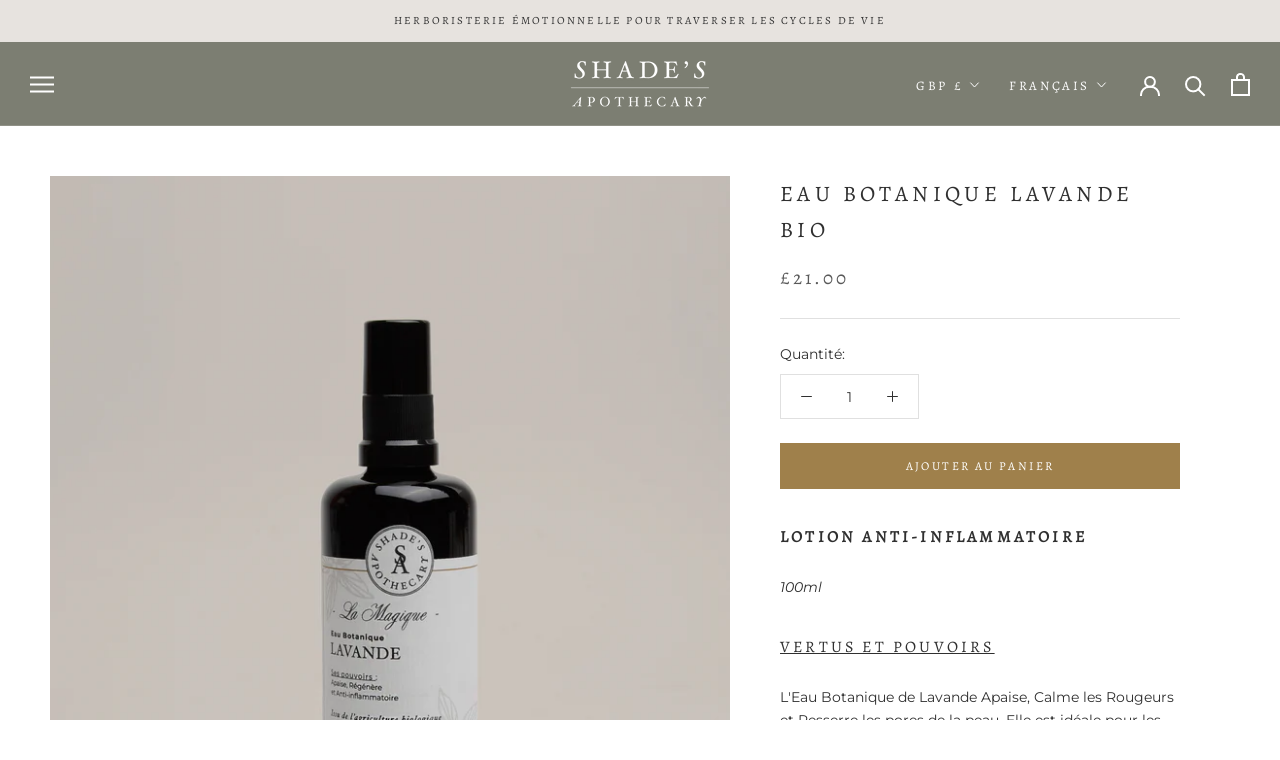

--- FILE ---
content_type: text/javascript
request_url: https://www.shadesapothecary.com/cdn/shop/t/3/assets/custom.js?v=183944157590872491501634897466
body_size: -751
content:
//# sourceMappingURL=/cdn/shop/t/3/assets/custom.js.map?v=183944157590872491501634897466


--- FILE ---
content_type: text/javascript
request_url: https://www.shadesapothecary.com/cdn/shop/t/3/assets/faq.js?v=22073093221611723001642776659
body_size: -519
content:
document.querySelectorAll(".faq-title .faq-button").forEach(function(el){el.addEventListener("click",function(e){var id_title_number=this.id.replace("faq-button","");document.querySelector("#faq-panel"+id_title_number).hasAttribute("hidden")?(document.querySelector("#faq-panel"+id_title_number).removeAttribute("hidden"),document.querySelector("#faq-icon"+id_title_number).style.opacity="0"):(document.querySelector("#faq-panel"+id_title_number).setAttribute("hidden",""),document.querySelector("#faq-icon"+id_title_number).style.opacity="1")})});
//# sourceMappingURL=/cdn/shop/t/3/assets/faq.js.map?v=22073093221611723001642776659
